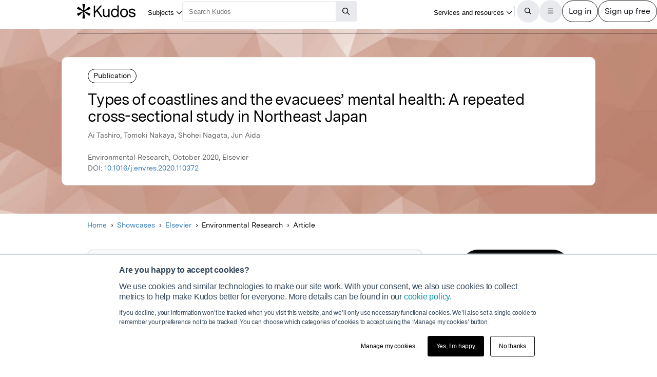

--- FILE ---
content_type: text/html;charset=utf-8
request_url: https://www.growkudos.com/publications/10.1016%252Fj.envres.2020.110372/reader
body_size: 25869
content:
<!DOCTYPE html><!--[if lt IE 8 ]><html class="no-js preload lt-ie10 lt-ie9 lt-ie8 ie-suck"><![endif]--><!--[if IE 8 ]><html class="no-js preload lt-ie10 lt-ie9 ie-8" ng-app="growkudos" lang="en"><![endif]--><!--[if IE 9 ]><html class="no-js preload lt-ie10 ie-9" ng-app="growkudos" lang="en"><![endif]--><html class="no-js" lang="en" ng-app="growkudos"><head><title>Types of coastlines and the evacuees’ mental health: A repeated cross-sectional study in Northeast Japan &ndash; Kudos: Growing the influence of research</title><meta content="origin-when-cross-origin" name="referrer" /><meta class="ng-non-bindable" content="A free platform for explaining your research in plain language, and managing how you communicate around it – so you can understand how best to increase its impact." name="description" /><meta charset="utf-8" /><meta content="IE=edge; chrome=1" http-equiv="X-UA-Compatible" /><meta content="width=device-width, initial-scale=1" name="viewport" /><link href="https://www.growkudos.com/publications/10.1016%252Fj.envres.2020.110372/reader" rel="canonical" /><link href="https://static.growkudos.com/favicons/favicon-all.svg" rel="icon" type="image/svg+xml" /><link color="#000000" href="https://static.growkudos.com/favicons/mmask-icon.svg" rel="mask-icon" /><link href="https://static.growkudos.com/favicons/favicon-16x16.png" rel="icon" type="image/png" sizes="16x16" /><link href="https://static.growkudos.com/favicons/favicon-32x32.png" rel="icon" type="image/png" sizes="32x32" /><link href="https://static.growkudos.com/favicons/favicon-48x48.png" rel="icon" type="image/png" sizes="48x48" /><link href="https://static.growkudos.com/favicons/apple-touch-icon.png" rel="apple-touch-icon" sizes="180x180" /><link href="http://purl.org/dc/elements/1.1/" rel="schema.DC" /><link href="http://purl.org/dc/terms/" rel="schema.DCTERMS" /><meta content="Types of coastlines and the evacuees’ mental health: A repeated cross-sectional study in Northeast Japan" name="DC.title" /><meta content="Text" name="DC.type" scheme="DCMIType" /><meta content="Ai Tashiro" name="DC.creator" /><meta content="Tomoki Nakaya" name="DC.creator" /><meta content="Shohei Nagata" name="DC.creator" /><meta content="Jun Aida" name="DC.creator" /><meta content="Elsevier" name="DC.publisher" /><meta content="2020-10-01" name="DCTERMS.issued" /><meta content="urn:ISSN:0013-9351" name="DCTERMS.isPartOf" scheme="URI" /><meta content="urn:ISSN:1096-0953" name="DCTERMS.isPartOf" scheme="URI" /><meta content="Types of coastlines and the evacuees’ mental health: A repeated cross-sectional study in Northeast Japan" name="citation_title" /><meta content="10.1016/j.envres.2020.110372" name="citation_doi" /><meta content="Ai Tashiro" name="citation_author" /><meta content="Tomoki Nakaya" name="citation_author" /><meta content="Shohei Nagata" name="citation_author" /><meta content="Jun Aida" name="citation_author" /><meta content="2020-10-01" name="citation_publication_date" /><meta content="Types of coastlines and the evacuees’ mental health: A repeated cross-sectional study in Northeast Japan" property="og:title" /><meta content="A free platform for explaining your research in plain language, and managing how you communicate around it – so you can understand how best to increase its impact." property="og:description" /><meta content="https://s3.eu-west-1.amazonaws.com/images.growkudos.com/production/logos/publisher/cover/9/elsevier-cover-generic.jpg" property="og:image" /><meta content="200" property="og:image:width" /><meta content="200" property="og:image:height" /><meta content="https://www.growkudos.com/publications/10.1016%252Fj.envres.2020.110372" property="og:url" /><meta content="382090738578650" property="fb:app_id" /><meta content="summary" name="twitter:card" /><meta content="https://www.growkudos.com/publications/10.1016%252Fj.envres.2020.110372" name="twitter:site" /><meta content="Types of coastlines and the evacuees’ mental health: A repeated cross-sectional study in Northeast Japan" property="twitter:title" /><meta content="A free platform for explaining your research in plain language, and managing how you communicate around it – so you can understand how best to increase its impact." property="twitter:description" /><meta content="https://s3.eu-west-1.amazonaws.com/images.growkudos.com/production/logos/publisher/cover/9/elsevier-cover-generic.jpg" property="twitter:image" /><meta content="@growkudos" name="twitter:creator" /><script async="" defer="" id="hs-script-loader" src="//js.hs-scripts.com/5642616.js" type="text/javascript"></script><script>var _hsp = window._hsp = window._hsp || [];

// Analytics tools *must* not be loaded unless we obtain analytics consent
_hsp.push(['addPrivacyConsentListener', (consent) => {
  if (consent.categories.analytics) {
    // Load Google Tag Manager:
    (function(w,d,s,l,i){w[l]=w[l]||[];w[l].push({'gtm.start':
    new Date().getTime(),event:'gtm.js'});var f=d.getElementsByTagName(s)[0],
    j=d.createElement(s),dl=l!='dataLayer'?'&l='+l:'';j.async=true;j.src=
    'https://www.googletagmanager.com/gtm.js?id='+i+dl;f.parentNode.insertBefore(j,f);
    })(window,document,'script','dataLayer','GTM-WPGDRBB');

    // Load and init Google Analytics:
    (function(i,s,o,g,r,a,m){i['GoogleAnalyticsObject']=r;i[r]=i[r]||function(){
    (i[r].q=i[r].q||[]).push(arguments)},i[r].l=1*new Date();a=s.createElement(o),
    m=s.getElementsByTagName(o)[0];a.async=1;a.src=g;m.parentNode.insertBefore(a,m)
    })(window,document,'script','//www.google-analytics.com/analytics.js','ga');

    ga('set', 'anonymizeIp', true);
    // Track link IDs in GA, so we can differentiate between links on the page
    ga('require', 'linkid', 'linkid.js');

    ga('create', 'UA-41206652-2', 'auto');
    ga('require', 'GTM-MCLCKC3');

    // Page views are recorded in the Angular app, so we don't send one here

    // Load Hotjar:
    (function(h,o,t,j,a,r){
    h.hj=h.hj||function(){(h.hj.q=h.hj.q||[]).push(arguments)};
    h._hjSettings={hjid:1118175,hjsv:6};
    a=o.getElementsByTagName('head')[0];
    r=o.createElement('script');r.async=1;
    r.src=t+h._hjSettings.hjid+j+h._hjSettings.hjsv;
    a.appendChild(r);
    })(window,document,'https://static.hotjar.com/c/hotjar-','.js?sv=');
  }
}]);</script><script data-api="https://www.growkudos.com/pl/api/event" data-domain="growkudos.com" defer="" event-article_id="8095876" event-container_id="145903" event-logged_in="false" event-publisher_id="9" id="plausible-script" src="https://www.growkudos.com/pl/js/script.p-p.js"></script><script>window.FACEBOOK_APP_ID = '382090738578650';</script><link href="/css/application.be073c7f.css" rel="stylesheet" /><link href="https://static.growkudos.com/fonts/messina-sans/all.css" rel="stylesheet" /><link crossorigin="anonymous" href="https://kit.fontawesome.com/b4341808ee.css" rel="stylesheet" /></head><body class="ux4 publication-page publication-reader-view" ng-cloak=""><kudos-confirmation-banner></kudos-confirmation-banner><mag-ui-nav-bar user="{&quot;isLoggedIn&quot;:false}"><div class="navbar-float" slot="floating-controls"></div></mag-ui-nav-bar><div class="container-fluid"><div class="kudos-loader-container col-xs-10 col-xs-offset-1 col-sm-6 col-sm-offset-3 col-md-offset-4 col-md-4"><kudos-loader show="appStateLoading"></kudos-loader></div></div><end></end><div ng-controller="KudosAppController as ctrl" ng-init="ctrl.init(&#39;{}&#39;)"></div><div class="ux4-publication-view"><div class="banner-image" style="background-image:-webkit-image-set(url(&#39;/images/publications/default_cover_1.jpg&#39;) 1x, url(&#39;/images/publications/default_cover_1.jpg&#39;) 2x); background-image:image-set(url(&#39;/images/publications/default_cover_1.jpg&#39;) 1x, url(&#39;/images/publications/default_cover_1.jpg&#39;) 2x)"></div><heading><div class="visible-print" id="print-media-only-banner"><div class="container"><div class="row"><div class="col-xs-12"><p>This shareable PDF can be hosted on any platform or network and is fully compliant with publisher copyright.</p></div></div></div></div><div class="banner-content"><div class="project-type">Publication</div><div class="banner-title"><h1 class="margin-none">Types of coastlines and the evacuees’ mental health: A repeated cross-sectional study in Northeast Japan</h1></div><p>Ai Tashiro, Tomoki Nakaya, Shohei Nagata, Jun Aida</p><p class="journal-info">Environmental Research, October 2020, Elsevier</p><p>DOI: <a class="doi-link" doi="10.1016/j.envres.2020.110372" href="http://dx.doi.org/10.1016/j.envres.2020.110372" record-read-referral-event="" target="_blank">10.1016/j.envres.2020.110372</a></p></div></heading><nav aria-label="Breadcrumbs" class="breadcrumbs font-size-small hidden-print"><div id="breadcrumb-overlay-positioning"><div class="left-fade"></div><button aria-label="Scroll left" id="scroll-left" title="Scroll left" type="button"><img alt="" src="/images/mag-ui-icons/fa-chevron-left-regular.svg" /></button><ol class="breadcrumbs" id="breadcrumb-scroller"><li><a class="breadcrumb-text" href="/">Home</a><div class="chevron"><i aria-hidden="true" class="fa fa-chevron-right"></i></div></li><li><a class="breadcrumb-text" href="/showcase/list">Showcases</a><div class="chevron"><i aria-hidden="true" class="fa fa-chevron-right"></i></div></li><li><a class="breadcrumb-text" href="/showcase/publishers/elsevier">Elsevier</a><div class="chevron"><i aria-hidden="true" class="fa fa-chevron-right"></i></div></li><li class="shrinkable" title="Environmental Research"><span class="breadcrumb-text">Environmental Research</span><div class="chevron"><i aria-hidden="true" class="fa fa-chevron-right"></i></div></li><li><span class="breadcrumb-text">Article</span><div class="chevron"><i aria-hidden="true" class="fa fa-chevron-right"></i></div></li></ol><div class="right-fade"></div><button aria-label="Scroll right" id="scroll-right" title="Scroll right" type="button"><img alt="" src="/images/mag-ui-icons/fa-chevron-right-regular.svg" /></button></div><a class="up-link" href="/showcase/publishers/elsevier"><img alt="Up to" src="/images/mag-ui-icons/fa-chevron-left-regular.svg" />Elsevier</a></nav><main autoscroll="true"><section class="callout unclaimed_unexplained"><h2 class="sr-only">Publication not explained</h2><span class="fa-stack icon"><i aria-hidden="true" class="fa fa-circle-o fa-stack-2x"></i><i aria-hidden="true" class="fa fa-info fa-stack-1x"></i></span><div class="text"><p>This publication has not yet been explained in plain language by the author(s). However, you can still read the publication.</p><p>If you are one of the authors, claim this publication so you can create a plain language summary to help more people find, understand and use it.</p></div></section><mag-ui-guest-user-job-role-collection></mag-ui-guest-user-job-role-collection><section><h2 class="sr-only">Featured Image</h2><div class="center-align" id="featured-image"></div></section><section class="read-publication"><h2 class="sr-only">Read the Original</h2><div class="read-publication-panel"><p>This page is a summary of: <cite>Types of coastlines and the evacuees’ mental health: A repeated cross-sectional study in Northeast Japan</cite>, Environmental Research, October 2020, Elsevier, <br />DOI:&nbsp;<span class="doi">10.1016/j.envres.2020.110372. </span><br />You can read the full text:</p><a class="btn btn-primary btn-lg read-publication-button" doi="10.1016/j.envres.2020.110372" href="http://dx.doi.org/10.1016/j.envres.2020.110372" record-read-referral-event="" target="_blank"><i aria-hidden="" class="btn-icon fa fa-arrow-circle-right fa-2x"></i><span class="btn-text">Read</span></a></div></section><section class="contributors"><h2>Contributors</h2><p class="contributors-subtitle">The following have contributed to this page</p><div class="no-padding contributor-authors"><ul><li><a category="reader page" event-track="click on author" href="/profile/ai_tashiro" label="ux4 publication page"><div class="contributor-avatar"><div><kudos-avatar avatar="{&quot;original&quot;:&quot;/images/author_holder.jpg?v=2024-01-09_19-35-24&quot;,&quot;_30x30&quot;:&quot;/images/author_holder.jpg?v=2024-01-09_19-35-24&quot;,&quot;_60x60&quot;:&quot;/images/author_holder.jpg?v=2024-01-09_19-35-24&quot;,&quot;_120x120&quot;:&quot;/images/author_holder.jpg?v=2024-01-09_19-35-24&quot;,&quot;_240x240&quot;:&quot;/images/author_holder.jpg?v=2024-01-09_19-35-24&quot;,&quot;default_avatar&quot;:{&quot;initials&quot;:&quot;AT&quot;,&quot;colour&quot;:&quot;#034A6B&quot;}}" size="small"></kudos-avatar></div><div class="contributor-avatar-text"><p class="contributor-name"><span class="ng-non-bindable">Ai Tashiro </span></p><p class="contributor-affiliation no-margin">Tohoku University</p></div></div></a></li></ul></div><kudos-publication-claim-button claim-button-class="btn btn-lg btn-muted" claim-text="Claim this Article" doi="10.1016/j.envres.2020.110372"></kudos-publication-claim-button></section><section class="share-icons"><h2>Share this page:</h2><ul class="list-inline list-inline-vertical-padding" id="share-icons"><li><a aria-label="Share this page via email" category="share icons" class="social-link social-email-link" event-track="passively shared via email" href="mailto:?body=Read%20Types%20of%20coastlines%20and%20the%20evacuees%E2%80%99%20mental%20health%3A%20A%20repeated%20cross-sectional%20study%20in%20Northeast%20Japan%20on%20Kudos%3A%20https%3A%2F%2Fwww.growkudos.com%2Fpublications%2F10.1016%25252Fj.envres.2020.110372" label="passive publication share panel" title="Share this page via email"><span aria-hidden="true" class="fa-stack fa-lg"><i class="fa fa-circle fa-stack-2x"></i><i class="fa fa-envelope fa-stack-1x fa-inverse"></i></span></a></li><li><a aria-label="Share this page via Bluesky" category="share icons" class="social-link social-bluesky-link" event-track="passively shared via bluesky" href="https://bsky.app/intent/compose?text=Read%20Types%20of%20coastlines%20and%20the%20evacuees%E2%80%99%20mental%20health%3A%20A%20repeated%20cross-sectional%20study%20in%20Northeast%20Japan%20on%20Kudos%3A%20https%3A%2F%2Fwww.growkudos.com%2Fpublications%2F10.1016%25252Fj.envres.2020.110372" label="passive publication share panel" target="_blank" title="Share this page via Bluesky"><span aria-hidden="true" class="fa-stack fa-lg"><i class="fa fa-circle fa-stack-2x"></i><i class="fa-brands fa-bluesky fa-stack-1x fa-inverse"></i></span></a></li><li><a aria-label="Share this page via Facebook" category="share icons" class="social-link social-facebook-link" event-track="passively shared via facebook" href="https://www.facebook.com/dialog/share?app_id=382090738578650&amp;display=page&amp;href=https%3A%2F%2Fwww.growkudos.com%2Fpublications%2F10.1016%25252Fj.envres.2020.110372" label="passive publication share panel" target="_blank" title="Share this page via Facebook"><span aria-hidden="true" class="fa-stack fa-lg"><i class="fa fa-circle fa-stack-2x"></i><i class="fa-brands fa-facebook-f fa-stack-1x fa-inverse"></i></span></a></li><li><a aria-label="Share this page via LinkedIn" category="share icons" class="social-link social-linkedin-link" event-track="passively shared via linkedin" href="https://www.linkedin.com/shareArticle?url=https%3A%2F%2Fwww.growkudos.com%2Fpublications%2F10.1016%25252Fj.envres.2020.110372" label="passive publication share panel" target="_blank" title="Share this page via LinkedIn"><span aria-hidden="true" class="fa-stack fa-lg"><i class="fa fa-circle fa-stack-2x"></i><i class="fa-brands fa-linkedin-in fa-stack-1x fa-inverse"></i></span></a></li><li><a aria-label="Share this page via Mastodon" category="share icons" class="social-link social-mastodon-link" event-track="passively shared via mastodon" href="/tootpick/#text=Read%20Types%20of%20coastlines%20and%20the%20evacuees%E2%80%99%20mental%20health%3A%20A%20repeated%20cross-sectional%20study%20in%20Northeast%20Japan%20on%20Kudos%3A%20https%3A%2F%2Fwww.growkudos.com%2Fpublications%2F10.1016%25252Fj.envres.2020.110372" label="passive publication share panel" target="_blank" title="Share this page via Mastodon"><span aria-hidden="true" class="fa-stack fa-lg"><i class="fa fa-circle fa-stack-2x"></i><i class="fa-brands fa-mastodon fa-stack-1x fa-inverse"></i></span></a></li><li><a aria-label="Share this page via WhatsApp" category="share icons" class="social-link social-whatsapp-link" event-track="passively shared via whatsapp" href="https://wa.me/?text=Read%20Types%20of%20coastlines%20and%20the%20evacuees%E2%80%99%20mental%20health%3A%20A%20repeated%20cross-sectional%20study%20in%20Northeast%20Japan%20on%20Kudos%3A%20https%3A%2F%2Fwww.growkudos.com%2Fpublications%2F10.1016%25252Fj.envres.2020.110372" label="passive publication share panel" target="_blank" title="Share this page via WhatsApp"><span aria-hidden="true" class="fa-stack fa-lg"><i class="fa fa-circle fa-stack-2x"></i><i class="fa-brands fa-whatsapp fa-stack-1x fa-inverse"></i></span></a></li><li><a aria-label="Share this page via X" category="share icons" class="social-link social-twitter-link" event-track="passively shared via twitter" href="https://x.com/intent/post?url=https%3A%2F%2Fwww.growkudos.com%2Fpublications%2F10.1016%25252Fj.envres.2020.110372" label="passive publication share panel" target="_blank" title="Share this page via X"><span aria-hidden="true" class="fa-stack fa-lg"><i class="fa fa-circle fa-stack-2x"></i><i class="fa-brands fa-x-twitter fa-stack-1x fa-inverse"></i></span></a></li></ul></section></main><div class="recommendations" role="complementary"><h2>Discover more</h2><div class="subject-showcase-links"><a class="card" href="https://www.growkudos.com/showcase/collections/summaries-of-medical-research?utm_source=publication-page-discover"><div class="image-container"><img alt="" src="/images/publications/discover_more/medical_sciences.jpg" /></div><div class="text-container"><h3>Medical Research</h3></div></a><a class="card" href="https://www.growkudos.com/showcase/collections/summaries-of-life-science-research?utm_source=publication-page-discover"><div class="image-container"><img alt="" src="/images/publications/discover_more/life_sciences.jpg" /></div><div class="text-container"><h3>Life Sciences</h3></div></a><a class="card" href="https://www.growkudos.com/showcase/collections/summaries-of-physical-science-research?utm_source=publication-page-discover"><div class="image-container"><img alt="" src="/images/publications/discover_more/physical_sciences.jpg" /></div><div class="text-container"><h3>Physical Sciences</h3></div></a><a class="card" href="https://www.growkudos.com/showcase/collections/summaries-of-technology-and-engineering-research?utm_source=publication-page-discover"><div class="image-container"><img alt="" src="/images/publications/discover_more/technology_engineering.jpg" /></div><div class="text-container"><h3>Technology and Engineering</h3></div></a><a class="card" href="https://www.growkudos.com/showcase/collections/summaries-of-environmental-research?utm_source=publication-page-discover"><div class="image-container"><img alt="" src="/images/publications/discover_more/environmental_sciences.jpg" /></div><div class="text-container"><h3>Environmental Research</h3></div></a><a class="card" href="https://www.growkudos.com/showcase/collections/summaries-of-arts-and-humanities-research?utm_source=publication-page-discover"><div class="image-container"><img alt="" src="/images/publications/discover_more/arts_humanities.jpg" /></div><div class="text-container"><h3>Arts and Humanities</h3></div></a><a class="card" href="https://www.growkudos.com/showcase/collections/summaries-of-social-science-research?utm_source=publication-page-discover"><div class="image-container"><img alt="" src="/images/publications/discover_more/social_sciences.jpg" /></div><div class="text-container"><h3>Social Sciences</h3></div></a><a class="card" href="https://www.growkudos.com/showcase/collections/summaries-of-business-and-management-research?utm_source=publication-page-discover"><div class="image-container"><img alt="" src="/images/publications/discover_more/business_management.jpg" /></div><div class="text-container"><h3>Business and Management</h3></div></a></div></div><nav class="publication-sidebar"><div class="sidebar-buttons"><a class="btn btn-primary btn-lg read-publication-button" doi="10.1016/j.envres.2020.110372" href="http://dx.doi.org/10.1016/j.envres.2020.110372" record-read-referral-event="" target="_blank"><i aria-hidden="" class="btn-icon fa fa-arrow-circle-right fa-2x"></i><span class="btn-text">Read Article</span></a></div><div class="panel unbordered hidden-xs hidden-sm"><img alt="Environmental Research" class="cover grey-border block-center" id="cover-image" src="https://s3.eu-west-1.amazonaws.com/images.growkudos.com/production/logos/cover_image/asset/90/medium_2x_elsevier-cover-generic.jpg" srcset="https://s3.eu-west-1.amazonaws.com/images.growkudos.com/production/logos/cover_image/asset/90/medium_1x_elsevier-cover-generic.jpg 1x, https://s3.eu-west-1.amazonaws.com/images.growkudos.com/production/logos/cover_image/asset/90/medium_2x_elsevier-cover-generic.jpg 2x, https://s3.eu-west-1.amazonaws.com/images.growkudos.com/production/logos/cover_image/asset/90/medium_3x_elsevier-cover-generic.jpg 3x" title="Environmental Research" /></div><div class="panel more-from-publisher text-center"><p>More from</p><img alt="Elsevier" class="block-center" id="partnership-image" src="https://s3.eu-west-1.amazonaws.com/images.growkudos.com/production/uploads/publisher/avatar/9/thumb_1200px-Elsevier_logo_2019.svg.png" srcset="https://s3.eu-west-1.amazonaws.com/images.growkudos.com/production/uploads/publisher/avatar/9/thumb_1200px-Elsevier_logo_2019.svg%402x.png 2x" /><div class="margin-top-medium hidden-print"><a class="btn btn-primary btn-lg" href="/showcase/publishers/elsevier">View Showcase</a></div></div></nav></div><kudos-footer></kudos-footer><script src="https://www.gstatic.com/charts/loader.js"></script><script src="/js/dependencies.419597b4.js"></script><script src="/js/application.ad000f01.js"></script><script defer="" src="/js/popover.iife.min.3fb83a8a.js"></script><script defer="" src="/js/components.iife.e29c09cc.js"></script><script async="">function initNavBar() {
  window.customElements.define('mag-ui-nav-bar', Components.NavBar);
  navBarElem = document.querySelector('mag-ui-nav-bar');
}

if (document.readyState === 'loading') {
  document.addEventListener('DOMContentLoaded', initNavBar);
} else {
  initNavBar();
}</script><script async="">function initGuestUserJobRoleCollection() {
  window.customElements.define('mag-ui-guest-user-job-role-collection', Components.JobRoleCollection);
}

if (document.readyState === 'loading') {
  document.addEventListener('DOMContentLoaded', initGuestUserJobRoleCollection);
} else {
  initGuestUserJobRoleCollection();
}</script><script async="" src="https://embed.altmetric.com/assets/embed.js"></script><script>var NAME = "null";
var EMAIL = "null";
/*<![CDATA[*/window.zEmbed||function(e,t){var n,o,d,i,s,a=[],r=document.createElement("iframe");window.zEmbed=function(){a.push(arguments)},window.zE=window.zE||window.zEmbed,r.src="javascript:false",r.title="",r.role="presentation",(r.frameElement||r).style.cssText="display: none",d=document.getElementsByTagName("script"),d=d[d.length-1],d.parentNode.insertBefore(r,d),i=r.contentWindow,s=i.document;try{o=s}catch(c){n=document.domain,r.src='javascript:var d=document.open();d.domain="'+n+'";void(0);',o=s}o.open()._l=function(){var o=this.createElement("script");n&&(this.domain=n),o.id="js-iframe-async",o.src=e,this.t=+new Date,this.zendeskHost=t,this.zEQueue=a,this.body.appendChild(o)},o.write('<body onload="document._l();">'),o.close()}("//assets.zendesk.com/embeddable_framework/main.js","growkudos.zendesk.com");/*]]>*/</script><kudos-cookies-policy></kudos-cookies-policy><script>ga('set', 'dimension1', 'reader');</script><script async="">let breadcrumbOverlayPositioning = document.querySelector('#breadcrumb-overlay-positioning');
let breadcrumbScroller = document.querySelector('#breadcrumb-scroller');
let breadcrumbs = breadcrumbScroller.querySelectorAll('li');

let firstBreadcrumb = breadcrumbs[0]
let lastBreadcrumb = breadcrumbs[breadcrumbs.length - 1];

let scrollLeftButton = document.querySelector('button#scroll-left');
let scrollRightButton = document.querySelector('button#scroll-right');

let breadcrumbObserver = new IntersectionObserver((entries) => {
  for (let entry of entries) {
    let name
    switch (entry.target) {
    case firstBreadcrumb:
      name = 'first-breadcrumb';
      break;
    case lastBreadcrumb:
      name = 'last-breadcrumb';
      break;
    default:
      throw new Error(
        `Observing ${entry.target} which is neither the first nor last breadcrumb`
      );
    }

    let attrName = `data-${name}-hidden`

    if (entry.isIntersecting) {
      breadcrumbOverlayPositioning.removeAttribute(attrName);
    } else {
      breadcrumbOverlayPositioning.setAttribute(attrName, '');
    }
  }
}, {root: breadcrumbScroller, threshold: 0.95});

breadcrumbObserver.observe(firstBreadcrumb);
breadcrumbObserver.observe(lastBreadcrumb);

const scrollAmount = 100;

scrollLeftButton.addEventListener('click', (event) => {
  breadcrumbScroller.scrollBy({left: -scrollAmount, behavior: 'auto'});
});
scrollRightButton.addEventListener('click', (event) => {
  breadcrumbScroller.scrollBy({left: scrollAmount, behavior: 'auto'});
});

// Scroll to the end of the breadcrumbs, since that's the most relevant
// part for a user. scrollWidth will always be more than the maximum
    // possible left scroll value (which should be ~= scrollWidth -
    // clientWidth). We can't just use Number.MAX_SAFE_INTEGER, as this
    // causes weird behaviour in Gecko, presumably because it's not
    // representable in whatever internal format they use.
window.addEventListener('load', () => {
  breadcrumbScroller.scrollTo({left: breadcrumbScroller.scrollWidth, behavior: 'instant'});
});</script></body></html>

--- FILE ---
content_type: text/css
request_url: https://kit.fontawesome.com/b4341808ee.css
body_size: -59
content:
@import url(https://ka-p.fontawesome.com/assets/b4341808ee/37745214/kit.css?token=b4341808ee);@import url(https://ka-p.fontawesome.com/releases/v6.7.2/css/pro-v4-shims.min.css?token=b4341808ee);@import url(https://ka-p.fontawesome.com/releases/v6.7.2/css/pro-v4-font-face.min.css?token=b4341808ee);